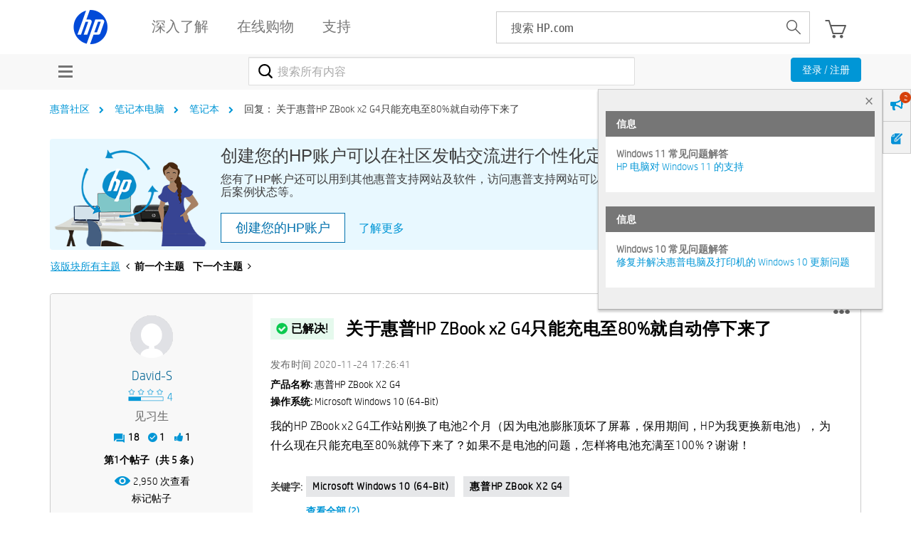

--- FILE ---
content_type: text/html; charset=UTF-8
request_url: https://h30471.www3.hp.com/t5/bi-ji-ben-dian-nao/guan-yu-hui-puHP-ZBook-x2-G4zhi-neng-chong-dian-zhi80-jiu-zi-dong-ting-xia-lai-le/m-p/1058749
body_size: 1909
content:
<!DOCTYPE html>
<html lang="en">
<head>
    <meta charset="utf-8">
    <meta name="viewport" content="width=device-width, initial-scale=1">
    <title></title>
    <style>
        body {
            font-family: "Arial";
        }
    </style>
    <script type="text/javascript">
    window.awsWafCookieDomainList = ['hpcn.lithium.com','h30471.www3.hp.com'];
    window.gokuProps = {
"key":"AQIDAHjcYu/GjX+QlghicBgQ/7bFaQZ+m5FKCMDnO+vTbNg96AE+3PIzueJzgNQj9+QMRk5nAAAAfjB8BgkqhkiG9w0BBwagbzBtAgEAMGgGCSqGSIb3DQEHATAeBglghkgBZQMEAS4wEQQMJn6mAT/20mJKwxseAgEQgDuDUDB6mgzM+zHUHJS6wDTPB3Q2ncFvF8q4Hr7xqRmkaxf5g97EpA2B240DyFHO3P+dA7cbgp7Go/jL2Q==",
          "iv":"A6x+QQCTQQAAIDBN",
          "context":"fIZGWH7dF/HQJn7fnxm5ON9sdTFkSq2nBA2Iq4yWc3gCMqbwwaDM6xMxqR2LQF6BxoOomS45nny1SxvXUvjEqOvCPM/6K7xciPSh7T069Lrfv3pQjIDJe67Y/alNndl7sYh/0vcR6DLMjHcw4kCmOqU4NqOHdplb7cEnBV+TlTJ+lArjBbZZTGKU88IS+P3U3dGIRwgqUkjFYOQBmKEWnlo13Vc+W3fZ3jy+1MIs0zsYMJ5TmALH9s5sZVtrnW24PrAWPVpdNpPlKnCbtFJe9wTU+3BLAuEJgJzlb14L7O9aYgi43FQqK00nbPd/p933r6B8ycRfZjGfOBjEBLsSu+fKzOn+A4UbLCEM/p6rArDvvnLqzkeBbEfiQ1NXwjimsaV+fBVVe3b+/8VqIHVEHoUi6BSOVHrS"
};
    </script>
    <script src="https://bc0439715fa6.967eb88d.us-east-2.token.awswaf.com/bc0439715fa6/984386cd7cd5/7774772a9541/challenge.js"></script>
</head>
<body>
    <div id="challenge-container"></div>
    <script type="text/javascript">
        AwsWafIntegration.saveReferrer();
        AwsWafIntegration.checkForceRefresh().then((forceRefresh) => {
            if (forceRefresh) {
                AwsWafIntegration.forceRefreshToken().then(() => {
                    window.location.reload(true);
                });
            } else {
                AwsWafIntegration.getToken().then(() => {
                    window.location.reload(true);
                });
            }
        });
    </script>
    <noscript>
        <h1>JavaScript is disabled</h1>
        In order to continue, we need to verify that you're not a robot.
        This requires JavaScript. Enable JavaScript and then reload the page.
    </noscript>
</body>
</html>